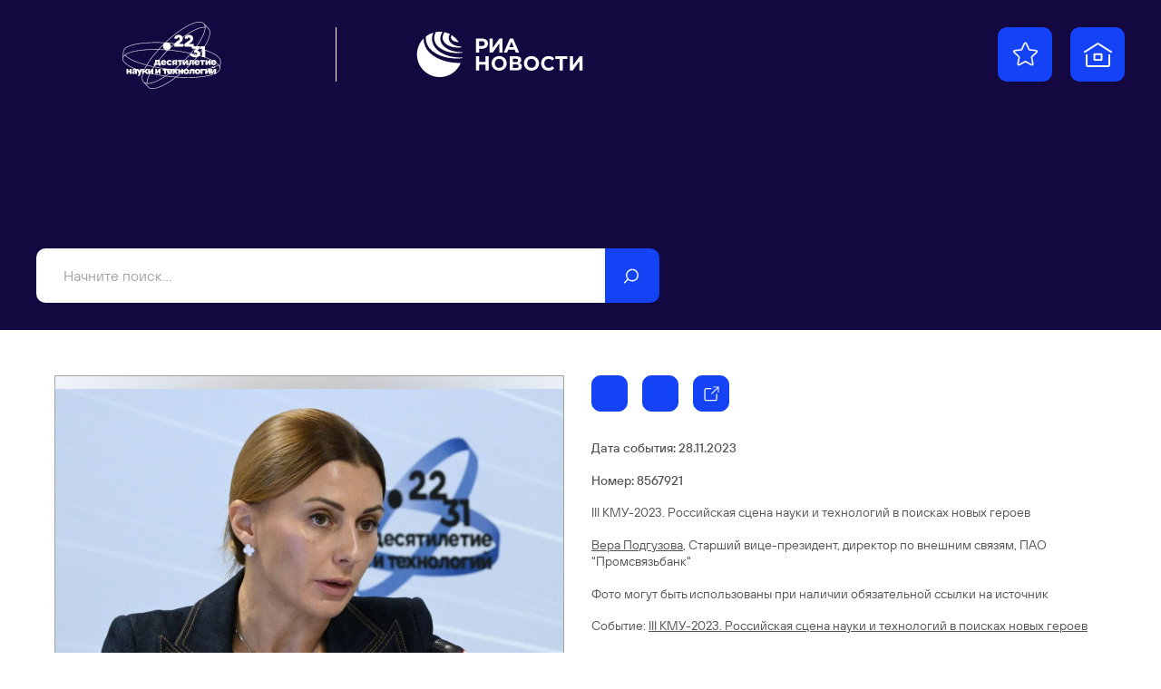

--- FILE ---
content_type: text/html; charset=utf-8
request_url: https://youngscientists2023.riamediabank.ru/media/8567921.html?context=list&list_sid=list_320672257
body_size: 3422
content:
<!DOCTYPE html><html lang="ru" class="kmu2023"><head><meta http-equiv="Content-Type" content="text/html; charset=utf-8"><title>III КМУ-2023. Российская сцена науки и технологий в поисках новых героев | Фотобанк КМУ-2023 - РИА Новости</title><meta name="viewport" content="width=device-width, initial-scale=1.0, shrink-to-fit=no"><meta name="theme-color" content="#140841"><meta property="og:url" content="https://youngscientists2023.riamediabank.ru/media/8567921.html?context=list&amp;list_sid=list_320672257"><meta property="og:title" content="III КМУ-2023. Российская сцена науки и технологий в поисках новых героев"><meta name="twitter:title" content="III КМУ-2023. Российская сцена науки и технологий в поисках новых героев"><meta name="description" content='III КМУ-2023. Российская сцена науки и технологий в поисках новых героев

Вера Подгузова, Старший вице-президент, директор по внешним связям, ПAO "Промсвязьбанк"

Фото могут быть использованы при наличии обязательной ссылки на источник'><meta property="og:description" content='III КМУ-2023. Российская сцена науки и технологий в поисках новых героев

Вера Подгузова, Старший вице-президент, директор по внешним связям, ПAO "Промсвязьбанк"

Фото могут быть использованы при наличии обязательной ссылки на источник'><meta name="twitter:description" content='III КМУ-2023. Российская сцена науки и технологий в поисках новых героев

Вера Подгузова, Старший вице-президент, директор по внешним связям, ПAO "Промсвязьбанк"

Фото могут быть использованы при наличии обязательной ссылки на источник'><meta property="og:image" content="https://img.riamediabank.ru/images/vol6%2Fmedia%2Foriginal%2F0000%2F0856%2F79%2F000008567921_0%3A154%3A2364%3A1395_1200x630_80_0_0__s4triq_ffce430b097ad5bccad02badb59b324f.jpg"><meta name="twitter:image" content="https://img.riamediabank.ru/images/vol6%2Fmedia%2Foriginal%2F0000%2F0856%2F79%2F000008567921_0%3A154%3A2364%3A1395_1200x630_80_0_0__s4triq_ffce430b097ad5bccad02badb59b324f.jpg"><meta property="vk:image" content="https://img.riamediabank.ru/images/vol6%2Fmedia%2Foriginal%2F0000%2F0856%2F79%2F000008567921_0%3A246%3A2364%3A1303_1074x480_80_0_0__s4triq_61e60cf40f447ad34600d29e49fcda30.jpg"><meta property="og:type" content="article"><meta name="twitter:card" content="summary_large_image"><meta property="og:site_name" content="Фотобанк КМУ-2023 - РИА Новости"><meta property="article:published_time" content="2023-11-28T10:18:50+03:00"><meta property="article:modified_time" content="2023-11-28T11:28:02+03:00"><meta name="author" content="Алексей Никольский"><link rel="icon" sizes="32x32" href="/i/kmu2023/favicon.ico?6a133191"><link rel="icon" type="image/svg+xml" href="/i/kmu2023/favicon.svg?43b93316"><link rel="apple-touch-icon" sizes="180x180" href="/i/kmu2023/apple-touch-icon.png?08ce0ca5"><link rel="manifest" href="/manifest.json"><link rel="stylesheet" href="/vendor.css?dbcc499b"><link rel="stylesheet" href="/app.css?40f1926b"><link rel="canonical" href="https://youngscientists2023.riamediabank.ru/media/8567921.html"><script src="/vendor.js?f47ec1af" defer></script><script src="/app.js?02053958" defer></script><script src="https://yastatic.net/share2/share.js" async=""></script></head><body class="layout" data-page="media"><div class="layout__content"><header class="header"><div class="header__bg"></div><div class="header__container container"><div class="header__wrapper"><div class="header__main"><div class="header__main-inner"><div class="header__sidebar"><div class="logo header__logo"><a class="logo__event" href="https://%D0%BA%D0%BE%D0%BD%D0%B3%D1%80%D0%B5%D1%81%D1%81.%D0%BD%D0%B0%D1%83%D0%BA%D0%B0.%D1%80%D1%84/"><svg class="svg svg_kmu2023_logo_rus_color"><use href="/sprite.svg?7c74824b#kmu2023_logo_rus_color"></use></svg></a><hr class="logo__line"><a class="logo__agency" href="https://ria.ru/"><svg class="svg svg_ria_logo_rus_color"><use href="/sprite.svg?7c74824b#ria_logo_rus_color"></use></svg></a></div><div class="header__buttons"><a class="header__button header__button_favorites" href="/lightboxes/favorites.html" data-tippy-content="Избранное"><svg class="svg svg_lightbox"><use href="/sprite.svg?7c74824b#lightbox"></use></svg></a><a class="header__button header__button_home" href="/" rel="home" data-tippy-content="На главную"><svg class="svg svg_home"><use href="/sprite.svg?7c74824b#home"></use></svg></a></div></div><form class="search-query header__query-form" action="/search/"><input class="search-query__query" type="search" name="query" value="" autocomplete="off" placeholder="Начните поиск..."><button class="search-query__submit" type="submit" data-tippy-content="Искать"><svg class="svg svg_search"><use href="/sprite.svg?7c74824b#search"></use></svg></button></form></div></div></div></div></header><main class="main main_media"><div class="media"><article class="media__item" data-media-id="8567921" hidden=""></article><template id="media-templates"><article class="media__item" data-media-id="8567921" data-title="III КМУ-2023. Российская сцена науки и технологий в поисках новых героев | Фотобанк КМУ-2023 - РИА Новости"><div class="media__col_l"><figure class="media__figure"><img src="https://img.riamediabank.ru/images/vol6%2Fmedia%2Foriginal%2F0000%2F0856%2F79%2F000008567921_0%3A0%3A0%3A0_1400x1000_80_0_1_8567921-rus_ria-8567921-preview_s4triq_46a42f9d2dedcb9190c825f673d183c4.jpg" alt="III КМУ-2023. Российская сцена науки и технологий в поисках новых героев" class="media__backdrop" decoding="async"><img src="https://img.riamediabank.ru/images/vol6%2Fmedia%2Foriginal%2F0000%2F0856%2F79%2F000008567921_0%3A0%3A0%3A0_1400x1000_80_0_1_8567921-rus_ria-8567921-preview_s4triq_46a42f9d2dedcb9190c825f673d183c4.jpg" alt="III КМУ-2023. Российская сцена науки и технологий в поисках новых героев" class="media__img" decoding="async"></figure></div><div class="media__col_r"><div class="media__buttons"><button class="media__button media__button_download button button_icon" data-download="" data-media-id="8567921" data-tippy-content="Скачать"><svg class="svg svg_download"><use href="/sprite.svg?7c74824b#download"></use></svg><svg class="svg svg_spinner"><use href="/sprite.svg?7c74824b#spinner"></use></svg><svg class="svg svg_spinner_done"><use href="/sprite.svg?7c74824b#spinner_done"></use></svg></button><button class="media__button media__button_favorites button button_icon" data-favorites="add" data-media-id="8567921" data-tippy-content="Добавить в Избранное" data-tippy-content-add="Добавить в Избранное" data-tippy-content-remove="Удалить из Избранного"><svg class="svg svg_lightbox"><use href="/sprite.svg?7c74824b#lightbox"></use></svg><svg class="svg svg_lightbox_solid"><use href="/sprite.svg?7c74824b#lightbox_solid"></use></svg><svg class="svg svg_spinner"><use href="/sprite.svg?7c74824b#spinner"></use></svg></button><div class="button-share ya-share2" data-services="telegram,vkontakte,odnoklassniki" data-limit="0" data-bare="" data-lang="ru" data-tippy-content="Поделиться" data-title="III КМУ-2023. Российская сцена науки и технологий в поисках новых героев | Фотобанк КМУ-2023 - РИА Новости" data-url="https://youngscientists2023.riamediabank.ru/media/8567921.html?context=list&amp;list_sid=list_320672257"><button class="button-share__button button button_icon"><svg class="svg svg_move"><use href="/sprite.svg?7c74824b#move"></use></svg></button></div></div><ul class="media__details media__details_top"><li>Дата события: 28.11.2023</li><li>Номер: 8567921</li></ul><h3 class="media__description">III КМУ-2023. Российская сцена науки и технологий в поисках новых героев

<a href="/search/?query=%D0%92%D0%B5%D1%80%D0%B0%20%D0%9F%D0%BE%D0%B4%D0%B3%D1%83%D0%B7%D0%BE%D0%B2%D0%B0" rel="search">Вера Подгузова</a>, Старший вице-президент, директор по внешним связям, ПAO "Промсвязьбанк"

Фото могут быть использованы при наличии обязательной ссылки на источник</h3><ul class="media__details media__details_story"><li>Cобытие: <a href="/story/list_320672257/">III КМУ-2023. Российская сцена науки и технологий в поисках новых героев</a></li></ul><ul class="media__details"><li>Автор: Алексей Никольский</li><li>Источник: Фотохост Конгресса молодых учёных</li><li>Место: <a href="/search/?region_id=291122923" rel="search">Федеральная территория "Сириус"</a>, <a href="/search/?country_id=1" rel="search">Россия</a></li></ul></div></article></template></div></main></div><footer class="footer"><div class="logo footer__logo"><a class="logo__event" href="https://%D0%BA%D0%BE%D0%BD%D0%B3%D1%80%D0%B5%D1%81%D1%81.%D0%BD%D0%B0%D1%83%D0%BA%D0%B0.%D1%80%D1%84/"><svg class="svg svg_kmu2023_logo_rus_color"><use href="/sprite.svg?7c74824b#kmu2023_logo_rus_color"></use></svg></a><hr class="logo__line"><a class="logo__agency" href="https://ria.ru/"><svg class="svg svg_ria_logo_rus_color"><use href="/sprite.svg?7c74824b#ria_logo_rus_color"></use></svg></a></div><div class="footer__links"><ul>
				<li>Материалы, размещаемые на сайте, доступны участникам КМУ-2023, а также средствам массовой информации в целях освещения мероприятия. При использовании обязательно указание имени автора и источника: «Имя автора/фотохост-агентство РИА Новости».</li>
			</ul><ul>
				<li><a href="/about/">О проекте</a></li>
				<li class="footer__mt"><a href="https://riamediabank.ru/">РИА Новости Медиабанк</a></li>
				<li class="footer__mt"><a href="https://%D0%BA%D0%BE%D0%BD%D0%B3%D1%80%D0%B5%D1%81%D1%81.%D0%BD%D0%B0%D1%83%D0%BA%D0%B0.%D1%80%D1%84/">Официальный сайт КМУ 2023</a></li>
			</ul><ul>
				<li class="footer__header">Техподдержка</li>
				<li><a href="mailto:photohost@ria.ru">photohost@ria.ru</a></li>
			</ul></div><span class="footer__copy">© 2026 МИА РОССИЯ СЕГОДНЯ</span></footer><script type="application/json" id="message-dialog-presets">{"error":{"title":"Произошла непредвиденная ошибка","text":"Если проблема повторится, обратитесь в службу поддержки."}}</script><script type="application/json" id="lightboxes-settings">{"favoritesUrl":"/lightboxes/favorites.html","locale":{"delete":"Удалить","addedToFavs":"Добавлено в Избранное","goTo":"Перейти","removedFromFavs":"Удалено из Избранного"}}</script></body></html>
